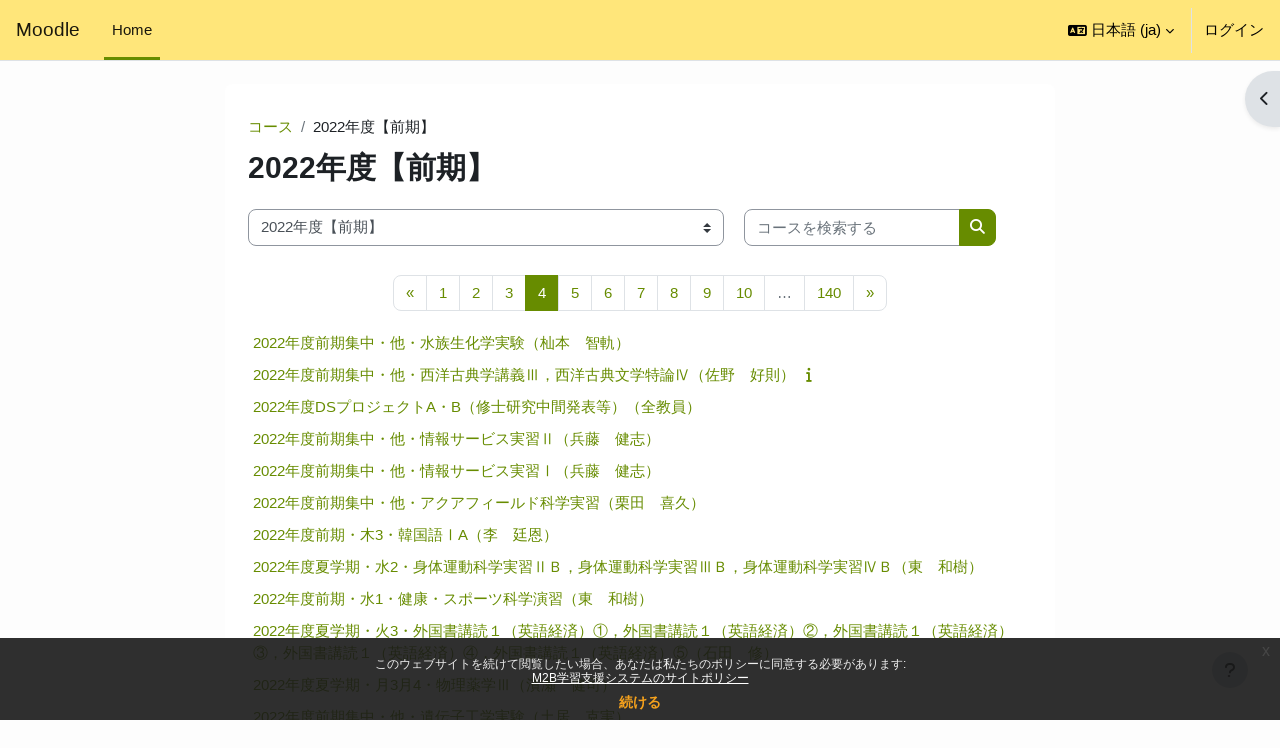

--- FILE ---
content_type: text/html; charset=utf-8
request_url: https://moodle.s.kyushu-u.ac.jp/course/index.php?categoryid=51&browse=courses&perpage=20&page=3
body_size: 16027
content:
<!DOCTYPE html>

<html  dir="ltr" lang="ja" xml:lang="ja">
<head>
    <title>すべてのコース | Moodle</title>
    <link rel="shortcut icon" href="https://moodle.s.kyushu-u.ac.jp/theme/image.php/boost/theme/1757424777/favicon" />
    <meta http-equiv="Content-Type" content="text/html; charset=utf-8" />
<meta name="keywords" content="moodle, すべてのコース | Moodle" />
<link rel="stylesheet" type="text/css" href="https://moodle.s.kyushu-u.ac.jp/theme/yui_combo.php?rollup/3.18.1/yui-moodlesimple-min.css" /><script id="firstthemesheet" type="text/css">/** Required in order to fix style inclusion problems in IE with YUI **/</script><link rel="stylesheet" type="text/css" href="https://moodle.s.kyushu-u.ac.jp/theme/styles.php/boost/1757424777_1756091145/all" />
<script>
//<![CDATA[
var M = {}; M.yui = {};
M.pageloadstarttime = new Date();
M.cfg = {"wwwroot":"https:\/\/moodle.s.kyushu-u.ac.jp","apibase":"https:\/\/moodle.s.kyushu-u.ac.jp\/r.php\/api","homeurl":{},"sesskey":"TyvUKMKI00","sessiontimeout":"7200","sessiontimeoutwarning":1200,"themerev":"1757424777","slasharguments":1,"theme":"boost","iconsystemmodule":"core\/icon_system_fontawesome","jsrev":"1757424777","admin":"admin","svgicons":true,"usertimezone":"\u30a2\u30b8\u30a2\/\u6771\u4eac","language":"ja","courseId":1,"courseContextId":2,"contextid":1198656,"contextInstanceId":51,"langrev":1757424777,"templaterev":"1757424777","siteId":1,"userId":0};var yui1ConfigFn = function(me) {if(/-skin|reset|fonts|grids|base/.test(me.name)){me.type='css';me.path=me.path.replace(/\.js/,'.css');me.path=me.path.replace(/\/yui2-skin/,'/assets/skins/sam/yui2-skin')}};
var yui2ConfigFn = function(me) {var parts=me.name.replace(/^moodle-/,'').split('-'),component=parts.shift(),module=parts[0],min='-min';if(/-(skin|core)$/.test(me.name)){parts.pop();me.type='css';min=''}
if(module){var filename=parts.join('-');me.path=component+'/'+module+'/'+filename+min+'.'+me.type}else{me.path=component+'/'+component+'.'+me.type}};
YUI_config = {"debug":false,"base":"https:\/\/moodle.s.kyushu-u.ac.jp\/lib\/yuilib\/3.18.1\/","comboBase":"https:\/\/moodle.s.kyushu-u.ac.jp\/theme\/yui_combo.php?","combine":true,"filter":null,"insertBefore":"firstthemesheet","groups":{"yui2":{"base":"https:\/\/moodle.s.kyushu-u.ac.jp\/lib\/yuilib\/2in3\/2.9.0\/build\/","comboBase":"https:\/\/moodle.s.kyushu-u.ac.jp\/theme\/yui_combo.php?","combine":true,"ext":false,"root":"2in3\/2.9.0\/build\/","patterns":{"yui2-":{"group":"yui2","configFn":yui1ConfigFn}}},"moodle":{"name":"moodle","base":"https:\/\/moodle.s.kyushu-u.ac.jp\/theme\/yui_combo.php?m\/1757424777\/","combine":true,"comboBase":"https:\/\/moodle.s.kyushu-u.ac.jp\/theme\/yui_combo.php?","ext":false,"root":"m\/1757424777\/","patterns":{"moodle-":{"group":"moodle","configFn":yui2ConfigFn}},"filter":null,"modules":{"moodle-core-actionmenu":{"requires":["base","event","node-event-simulate"]},"moodle-core-blocks":{"requires":["base","node","io","dom","dd","dd-scroll","moodle-core-dragdrop","moodle-core-notification"]},"moodle-core-chooserdialogue":{"requires":["base","panel","moodle-core-notification"]},"moodle-core-dragdrop":{"requires":["base","node","io","dom","dd","event-key","event-focus","moodle-core-notification"]},"moodle-core-event":{"requires":["event-custom"]},"moodle-core-handlebars":{"condition":{"trigger":"handlebars","when":"after"}},"moodle-core-lockscroll":{"requires":["plugin","base-build"]},"moodle-core-maintenancemodetimer":{"requires":["base","node"]},"moodle-core-notification":{"requires":["moodle-core-notification-dialogue","moodle-core-notification-alert","moodle-core-notification-confirm","moodle-core-notification-exception","moodle-core-notification-ajaxexception"]},"moodle-core-notification-dialogue":{"requires":["base","node","panel","escape","event-key","dd-plugin","moodle-core-widget-focusafterclose","moodle-core-lockscroll"]},"moodle-core-notification-alert":{"requires":["moodle-core-notification-dialogue"]},"moodle-core-notification-confirm":{"requires":["moodle-core-notification-dialogue"]},"moodle-core-notification-exception":{"requires":["moodle-core-notification-dialogue"]},"moodle-core-notification-ajaxexception":{"requires":["moodle-core-notification-dialogue"]},"moodle-core_availability-form":{"requires":["base","node","event","event-delegate","panel","moodle-core-notification-dialogue","json"]},"moodle-course-categoryexpander":{"requires":["node","event-key"]},"moodle-course-dragdrop":{"requires":["base","node","io","dom","dd","dd-scroll","moodle-core-dragdrop","moodle-core-notification","moodle-course-coursebase","moodle-course-util"]},"moodle-course-management":{"requires":["base","node","io-base","moodle-core-notification-exception","json-parse","dd-constrain","dd-proxy","dd-drop","dd-delegate","node-event-delegate"]},"moodle-course-util":{"requires":["node"],"use":["moodle-course-util-base"],"submodules":{"moodle-course-util-base":{},"moodle-course-util-section":{"requires":["node","moodle-course-util-base"]},"moodle-course-util-cm":{"requires":["node","moodle-course-util-base"]}}},"moodle-form-dateselector":{"requires":["base","node","overlay","calendar"]},"moodle-form-shortforms":{"requires":["node","base","selector-css3","moodle-core-event"]},"moodle-question-chooser":{"requires":["moodle-core-chooserdialogue"]},"moodle-question-searchform":{"requires":["base","node"]},"moodle-availability_completion-form":{"requires":["base","node","event","moodle-core_availability-form"]},"moodle-availability_date-form":{"requires":["base","node","event","io","moodle-core_availability-form"]},"moodle-availability_grade-form":{"requires":["base","node","event","moodle-core_availability-form"]},"moodle-availability_group-form":{"requires":["base","node","event","moodle-core_availability-form"]},"moodle-availability_grouping-form":{"requires":["base","node","event","moodle-core_availability-form"]},"moodle-availability_profile-form":{"requires":["base","node","event","moodle-core_availability-form"]},"moodle-mod_assign-history":{"requires":["node","transition"]},"moodle-mod_quiz-autosave":{"requires":["base","node","event","event-valuechange","node-event-delegate","io-form","datatype-date-format"]},"moodle-mod_quiz-dragdrop":{"requires":["base","node","io","dom","dd","dd-scroll","moodle-core-dragdrop","moodle-core-notification","moodle-mod_quiz-quizbase","moodle-mod_quiz-util-base","moodle-mod_quiz-util-page","moodle-mod_quiz-util-slot","moodle-course-util"]},"moodle-mod_quiz-modform":{"requires":["base","node","event"]},"moodle-mod_quiz-questionchooser":{"requires":["moodle-core-chooserdialogue","moodle-mod_quiz-util","querystring-parse"]},"moodle-mod_quiz-quizbase":{"requires":["base","node"]},"moodle-mod_quiz-toolboxes":{"requires":["base","node","event","event-key","io","moodle-mod_quiz-quizbase","moodle-mod_quiz-util-slot","moodle-core-notification-ajaxexception"]},"moodle-mod_quiz-util":{"requires":["node","moodle-core-actionmenu"],"use":["moodle-mod_quiz-util-base"],"submodules":{"moodle-mod_quiz-util-base":{},"moodle-mod_quiz-util-slot":{"requires":["node","moodle-mod_quiz-util-base"]},"moodle-mod_quiz-util-page":{"requires":["node","moodle-mod_quiz-util-base"]}}},"moodle-message_airnotifier-toolboxes":{"requires":["base","node","io"]},"moodle-editor_atto-editor":{"requires":["node","transition","io","overlay","escape","event","event-simulate","event-custom","node-event-html5","node-event-simulate","yui-throttle","moodle-core-notification-dialogue","moodle-editor_atto-rangy","handlebars","timers","querystring-stringify"]},"moodle-editor_atto-plugin":{"requires":["node","base","escape","event","event-outside","handlebars","event-custom","timers","moodle-editor_atto-menu"]},"moodle-editor_atto-menu":{"requires":["moodle-core-notification-dialogue","node","event","event-custom"]},"moodle-editor_atto-rangy":{"requires":[]},"moodle-report_eventlist-eventfilter":{"requires":["base","event","node","node-event-delegate","datatable","autocomplete","autocomplete-filters"]},"moodle-report_loglive-fetchlogs":{"requires":["base","event","node","io","node-event-delegate"]},"moodle-gradereport_history-userselector":{"requires":["escape","event-delegate","event-key","handlebars","io-base","json-parse","moodle-core-notification-dialogue"]},"moodle-qbank_editquestion-chooser":{"requires":["moodle-core-chooserdialogue"]},"moodle-tool_lp-dragdrop-reorder":{"requires":["moodle-core-dragdrop"]},"moodle-assignfeedback_editpdf-editor":{"requires":["base","event","node","io","graphics","json","event-move","event-resize","transition","querystring-stringify-simple","moodle-core-notification-dialog","moodle-core-notification-alert","moodle-core-notification-warning","moodle-core-notification-exception","moodle-core-notification-ajaxexception"]},"moodle-atto_accessibilitychecker-button":{"requires":["color-base","moodle-editor_atto-plugin"]},"moodle-atto_accessibilityhelper-button":{"requires":["moodle-editor_atto-plugin"]},"moodle-atto_align-button":{"requires":["moodle-editor_atto-plugin"]},"moodle-atto_bold-button":{"requires":["moodle-editor_atto-plugin"]},"moodle-atto_charmap-button":{"requires":["moodle-editor_atto-plugin"]},"moodle-atto_clear-button":{"requires":["moodle-editor_atto-plugin"]},"moodle-atto_collapse-button":{"requires":["moodle-editor_atto-plugin"]},"moodle-atto_count-button":{"requires":["io","json-parse","moodle-editor_atto-plugin"]},"moodle-atto_emojipicker-button":{"requires":["moodle-editor_atto-plugin"]},"moodle-atto_emoticon-button":{"requires":["moodle-editor_atto-plugin"]},"moodle-atto_equation-button":{"requires":["moodle-editor_atto-plugin","moodle-core-event","io","event-valuechange","tabview","array-extras"]},"moodle-atto_h5p-button":{"requires":["moodle-editor_atto-plugin"]},"moodle-atto_html-beautify":{},"moodle-atto_html-button":{"requires":["promise","moodle-editor_atto-plugin","moodle-atto_html-beautify","moodle-atto_html-codemirror","event-valuechange"]},"moodle-atto_html-codemirror":{"requires":["moodle-atto_html-codemirror-skin"]},"moodle-atto_image-button":{"requires":["moodle-editor_atto-plugin"]},"moodle-atto_indent-button":{"requires":["moodle-editor_atto-plugin"]},"moodle-atto_italic-button":{"requires":["moodle-editor_atto-plugin"]},"moodle-atto_link-button":{"requires":["moodle-editor_atto-plugin"]},"moodle-atto_managefiles-button":{"requires":["moodle-editor_atto-plugin"]},"moodle-atto_managefiles-usedfiles":{"requires":["node","escape"]},"moodle-atto_media-button":{"requires":["moodle-editor_atto-plugin","moodle-form-shortforms"]},"moodle-atto_noautolink-button":{"requires":["moodle-editor_atto-plugin"]},"moodle-atto_orderedlist-button":{"requires":["moodle-editor_atto-plugin"]},"moodle-atto_recordrtc-button":{"requires":["moodle-editor_atto-plugin","moodle-atto_recordrtc-recording"]},"moodle-atto_recordrtc-recording":{"requires":["moodle-atto_recordrtc-button"]},"moodle-atto_rtl-button":{"requires":["moodle-editor_atto-plugin"]},"moodle-atto_strike-button":{"requires":["moodle-editor_atto-plugin"]},"moodle-atto_subscript-button":{"requires":["moodle-editor_atto-plugin"]},"moodle-atto_superscript-button":{"requires":["moodle-editor_atto-plugin"]},"moodle-atto_table-button":{"requires":["moodle-editor_atto-plugin","moodle-editor_atto-menu","event","event-valuechange"]},"moodle-atto_title-button":{"requires":["moodle-editor_atto-plugin"]},"moodle-atto_underline-button":{"requires":["moodle-editor_atto-plugin"]},"moodle-atto_undo-button":{"requires":["moodle-editor_atto-plugin"]},"moodle-atto_unorderedlist-button":{"requires":["moodle-editor_atto-plugin"]}}},"gallery":{"name":"gallery","base":"https:\/\/moodle.s.kyushu-u.ac.jp\/lib\/yuilib\/gallery\/","combine":true,"comboBase":"https:\/\/moodle.s.kyushu-u.ac.jp\/theme\/yui_combo.php?","ext":false,"root":"gallery\/1757424777\/","patterns":{"gallery-":{"group":"gallery"}}}},"modules":{"core_filepicker":{"name":"core_filepicker","fullpath":"https:\/\/moodle.s.kyushu-u.ac.jp\/lib\/javascript.php\/1757424777\/repository\/filepicker.js","requires":["base","node","node-event-simulate","json","async-queue","io-base","io-upload-iframe","io-form","yui2-treeview","panel","cookie","datatable","datatable-sort","resize-plugin","dd-plugin","escape","moodle-core_filepicker","moodle-core-notification-dialogue"]},"core_comment":{"name":"core_comment","fullpath":"https:\/\/moodle.s.kyushu-u.ac.jp\/lib\/javascript.php\/1757424777\/comment\/comment.js","requires":["base","io-base","node","json","yui2-animation","overlay","escape"]}},"logInclude":[],"logExclude":[],"logLevel":null};
M.yui.loader = {modules: {}};

//]]>
</script>

<!-- Global Site Tag (gtag.js) - Google Analytics -->
<script async src="https://www.googletagmanager.com/gtag/js?id=UA-75492220-3"></script>
<script>
  window.dataLayer = window.dataLayer || [];
  function gtag(){dataLayer.push(arguments)};
  gtag('js', new Date());

  gtag('config', 'UA-75492220-3');
</script>

    <meta name="viewport" content="width=device-width, initial-scale=1.0">
</head>
<body  id="page-course-index-category" class="format-site limitedwidth  path-course path-course-index chrome dir-ltr lang-ja yui-skin-sam yui3-skin-sam moodle-s-kyushu-u-ac-jp pagelayout-coursecategory course-1 context-1198656 category-51 notloggedin theme uses-drawers">
<div class="toast-wrapper mx-auto py-0 fixed-top" role="status" aria-live="polite"></div>
<div id="page-wrapper" class="d-print-block">

    <div>
    <a class="sr-only sr-only-focusable" href="#maincontent">メインコンテンツへスキップする</a>
</div><script src="https://moodle.s.kyushu-u.ac.jp/lib/javascript.php/1757424777/lib/polyfills/polyfill.js"></script>
<script src="https://moodle.s.kyushu-u.ac.jp/theme/yui_combo.php?rollup/3.18.1/yui-moodlesimple-min.js"></script><script src="https://moodle.s.kyushu-u.ac.jp/lib/javascript.php/1757424777/lib/javascript-static.js"></script>
<script>
//<![CDATA[
document.body.className += ' jsenabled';
//]]>
</script>

<div class="eupopup eupopup-container eupopup-container-block eupopup-container-bottom eupopup-block eupopup-style-compact" role="dialog" aria-label="ポリシー">
    </div>
    <div class="eupopup-markup d-none">
        <div class="eupopup-head"></div>
        <div class="eupopup-body">
            このウェブサイトを続けて閲覧したい場合、あなたは私たちのポリシーに同意する必要があります:
            <ul>
                    <li>
                        <a href="https://moodle.s.kyushu-u.ac.jp/admin/tool/policy/view.php?versionid=3&amp;returnurl=https%3A%2F%2Fmoodle.s.kyushu-u.ac.jp%2Fcourse%2Findex.php%3Fcategoryid%3D51" data-action="view-guest" data-versionid="3" data-behalfid="1">
                            M2B学習支援システムのサイトポリシー
                        </a>
                    </li>
            </ul>
        </div>
        <div class="eupopup-buttons">
            <a href="#" class="eupopup-button eupopup-button_1">続ける</a>
        </div>
        <div class="clearfix"></div>
        <a href="#" class="eupopup-closebutton">x</a>
    </div>

    <nav class="navbar fixed-top navbar-light bg-white navbar-expand" aria-label="サイトナビゲーション">
        <div class="container-fluid">
            <button class="navbar-toggler aabtn d-block d-md-none px-1 my-1 border-0" data-toggler="drawers" data-action="toggle" data-target="theme_boost-drawers-primary">
                <span class="navbar-toggler-icon"></span>
                <span class="sr-only">サイドパネル</span>
            </button>
    
            <a href="https://moodle.s.kyushu-u.ac.jp/" class="navbar-brand d-none d-md-flex align-items-center m-0 me-4 p-0 aabtn">
    
                    Moodle
            </a>
                <div class="primary-navigation">
                    <nav class="moremenu navigation">
                        <ul id="moremenu-69060dcf488a9-navbar-nav" role="menubar" class="nav more-nav navbar-nav">
                                    <li data-key="home" class="nav-item" role="none" data-forceintomoremenu="false">
                                                <a role="menuitem" class="nav-link active "
                                                    href="https://moodle.s.kyushu-u.ac.jp/"
                                                    
                                                    aria-current="true"
                                                    data-disableactive="true"
                                                    
                                                >
                                                    Home
                                                </a>
                                    </li>
                            <li role="none" class="nav-item dropdown dropdownmoremenu d-none" data-region="morebutton">
                                <a class="dropdown-toggle nav-link " href="#" id="moremenu-dropdown-69060dcf488a9" role="menuitem" data-toggle="dropdown" aria-haspopup="true" aria-expanded="false" tabindex="-1">
                                    さらに
                                </a>
                                <ul class="dropdown-menu dropdown-menu-left" data-region="moredropdown" aria-labelledby="moremenu-dropdown-69060dcf488a9" role="menu">
                                </ul>
                            </li>
                        </ul>
                    </nav>
                </div>
    
            <ul class="navbar-nav d-none d-md-flex my-1 px-1">
                <!-- page_heading_menu -->
                
            </ul>
    
            <div id="usernavigation" class="navbar-nav ms-auto h-100">
                    <div class="langmenu">
                        <div class="dropdown show">
                            <a href="#" role="button" id="lang-menu-toggle" data-toggle="dropdown" aria-label="言語設定" aria-haspopup="true" aria-controls="lang-action-menu" class="btn dropdown-toggle">
                                <i class="icon fa fa-language fa-fw me-1" aria-hidden="true"></i>
                                <span class="langbutton">
                                    日本語 ‎(ja)‎
                                </span>
                                <b class="caret"></b>
                            </a>
                            <div role="menu" aria-labelledby="lang-menu-toggle" id="lang-action-menu" class="dropdown-menu dropdown-menu-right">
                                        <a href="https://moodle.s.kyushu-u.ac.jp/course/index.php?categoryid=51&amp;lang=en" class="dropdown-item ps-5" role="menuitem" 
                                                lang="en" >
                                            English ‎(en)‎
                                        </a>
                                        <a href="#" class="dropdown-item ps-5" role="menuitem" aria-current="true"
                                                >
                                            日本語 ‎(ja)‎
                                        </a>
                            </div>
                        </div>
                    </div>
                    <div class="divider border-start h-75 align-self-center mx-1"></div>
                
                <div class="d-flex align-items-stretch usermenu-container" data-region="usermenu">
                        <div class="usermenu">
                                <span class="login ps-2">
                                        <a href="https://moodle.s.kyushu-u.ac.jp/login/index.php">ログイン</a>
                                </span>
                        </div>
                </div>
                
            </div>
        </div>
    </nav>
    

<div  class="drawer drawer-left drawer-primary d-print-none not-initialized" data-region="fixed-drawer" id="theme_boost-drawers-primary" data-preference="" data-state="show-drawer-primary" data-forceopen="0" data-close-on-resize="1">
    <div class="drawerheader">
        <button
            class="btn drawertoggle icon-no-margin hidden"
            data-toggler="drawers"
            data-action="closedrawer"
            data-target="theme_boost-drawers-primary"
            data-toggle="tooltip"
            data-placement="right"
            title="ドロワを閉じる"
        >
            <i class="icon fa fa-xmark fa-fw " aria-hidden="true"  ></i>
        </button>
        <a
            href="https://moodle.s.kyushu-u.ac.jp/"
            title="Moodle"
            data-region="site-home-link"
            class="aabtn text-reset d-flex align-items-center py-1 h-100 d-md-none"
        >
                        <span class="sitename" title="Moodle">Moodle</span>

        </a>
        <div class="drawerheadercontent hidden">
            
        </div>
    </div>
    <div class="drawercontent drag-container" data-usertour="scroller">
                <div class="list-group">
                <a href="https://moodle.s.kyushu-u.ac.jp/" class="list-group-item list-group-item-action active " aria-current="true">
                    Home
                </a>
        </div>

    </div>
</div>
        <div  class="drawer drawer-right d-print-none not-initialized" data-region="fixed-drawer" id="theme_boost-drawers-blocks" data-preference="drawer-open-block" data-state="show-drawer-right" data-forceopen="" data-close-on-resize="1">
    <div class="drawerheader">
        <button
            class="btn drawertoggle icon-no-margin hidden"
            data-toggler="drawers"
            data-action="closedrawer"
            data-target="theme_boost-drawers-blocks"
            data-toggle="tooltip"
            data-placement="left"
            title="ブロックドロワを閉じる"
        >
            <i class="icon fa fa-xmark fa-fw " aria-hidden="true"  ></i>
        </button>
        <a
            href="https://moodle.s.kyushu-u.ac.jp/"
            title="Moodle"
            data-region="site-home-link"
            class="aabtn text-reset d-flex align-items-center py-1 h-100 d-md-none"
        >
            
        </a>
        <div class="drawerheadercontent hidden">
            
        </div>
    </div>
    <div class="drawercontent drag-container" data-usertour="scroller">
                        <div class="d-print-none">
                    
                    <aside id="block-region-side-pre" class="block-region" data-blockregion="side-pre" data-droptarget="1" aria-labelledby="side-pre-block-region-heading"><h2 class="sr-only" id="side-pre-block-region-heading">ブロック</h2><section id="inst277"
     class=" block_html block  card mb-3"
     role="region"
     data-block="html"
     data-instance-id="277"
        aria-label="テキスト"
>

    <div class="card-body p-3">



        <div class="card-text content mt-3">
            <div class="no-overflow"><h4><strong>【LINK】</strong></h4>
<p><a href="https://youtu.be/FXxuA_1v_hA " target="_blank" rel="noopener">ﾛｸﾞｲﾝ方法 / How to log in<br></a></p>
<div style="padding: 10px; margin: 5px 0 5px 0; border: 1px solid #333333; border-radius: 10px; background-color: #ffffdd;"><span style="font-size: 0.9rem;"><strong><a href="https://moodle.s.kyushu-u.ac.jp/mod/page/view.php?id=909124" target="_blank" rel="noopener">お問い合わせ</a><span class="" style="color: #333333;"> / </span><a href="https://moodle.s.kyushu-u.ac.jp/mod/page/view.php?id=909124#english" target="_blank" rel="noopener">Contact</a></strong></span><br><span style="font-size: 0.5rem;"> </span><span style="font-size: 0.9rem;"><strong><a href="https://moodle.s.kyushu-u.ac.jp/mod/page/view.php?id=1570416" target="_blank" rel="noopener">重要なお知らせ /Important notices</a></strong></span><span style="font-size: 0.8rem;"> (2025/9/25 更新)</span></div>
<p></p>
<p><strong>■教職員専用 / Faculty &amp; staff only</strong></p>
<ul>
<li><a href="https://moodle.s.kyushu-u.ac.jp/blocks/courserequests/index.php?course=45224" target="_blank" rel="noopener">コースリクエスト / Course Request</a> <span style="font-size: 0.8rem;">（ <a style="color: #0041ff;" href="https://moodle.s.kyushu-u.ac.jp/pluginfile.php/1376330/mod_resource/content/22/html/2-2.html#_2-2-2" target="_blank" rel="noopener">マニュアル</a> /  <a style="color: #0041ff;" href="https://moodle.s.kyushu-u.ac.jp/pluginfile.php/1376722/mod_resource/content/16/html/2-2.html#_2-2-2" target="_blank" rel="noopener">Manuals</a> ）</span> <!--<br><span style="font-size:0.8rem;color: rgb(239, 69, 64);">※コースリクエストが変わりました。詳しくは<a href="https://moodle.s.kyushu-u.ac.jp/pluginfile.php/1376330/mod_resource/content/22/html/2-2.html#_2-2-2" target="_blank" style="color: rgb(0, 65, 255);">マニュアル</a>を参照してください。(<a href="https://moodle.s.kyushu-u.ac.jp/pluginfile.php/1376722/mod_resource/content/16/html/2-2.html#_2-2-2" target="_blank" style="color: rgb(0, 65, 255);">Manuals in English</a>)</span>
            コースリクエストは現在動作確認中ですのでご利用できません--></li>
</ul>
<p><strong>■M2Bシステム使用方法 / How to use M2B system</strong></p>
<div style="padding: 10px; margin: 5px 0 5px 0; border: 1px solid #333333; border-radius: 10px;"><strong>教職員 / for faculty and staff</strong> <br>・(日本語) <a href="https://moodle.s.kyushu-u.ac.jp/mod/url/view.php?id=1444175" target="_blank" rel="noopener">チャットボット</a><br>・(日本語) <a href="https://moodle.s.kyushu-u.ac.jp/pluginfile.php/1369963/mod_resource/content/18/moodlestartguide.html" target="_blank" rel="noopener">スタートガイド</a> / <a href="https://moodle.s.kyushu-u.ac.jp/mod/page/view.php?id=1289801" target="_blank" rel="noopener">動画</a> <br>・(English) <a href="https://moodle.s.kyushu-u.ac.jp/pluginfile.php/1376917/mod_resource/content/9/moodlestartguide-e.html" target="_blank" rel="noopener">Start Guide</a> <br>・(日本語) <a style="color: #0041ff;" href="https://moodle.s.kyushu-u.ac.jp/pluginfile.php/1376330/mod_resource/content/22/M2B%E3%83%9E%E3%83%8B%E3%83%A5%E3%82%A2%E3%83%AB%28%E6%95%99%E5%B8%AB%E7%94%A8%29.html" target="_blank" rel="noopener">マニュアル</a> <br>・(English) <a style="color: #0041ff;" href="https://moodle.s.kyushu-u.ac.jp/pluginfile.php/1376722/mod_resource/content/16/M2B%20manual%28for%20teachers%29.html" target="_blank" rel="noopener">Manual</a><hr><strong>学生 / for students</strong> <br>・(日本語) <a title="https://qa.s.kyushu-u.ac.jp/chat/C2fF0iEu2rr4wBkX" href="https://qa.s.kyushu-u.ac.jp/chat/C2fF0iEu2rr4wBkX" target="_blank" rel="noopener">チャットボット</a><br>・(日本語) <a style="color: #0041ff;" href="https://la.kyushu-u.ac.jp/usage-support/" target="_blank" rel="noopener">マニュアル</a> <br>・(English) <a style="color: #0041ff;" href="https://la.kyushu-u.ac.jp/en/usage-support/" target="_blank" rel="noopener"> Manual</a></div>
<!--<div style="padding: 5px; margin-bottom: 5px; border: 1px solid #333333; border-radius: 10px;">
    <strong>教職員</strong>
    <br>
    <a href="https://moodle.s.kyushu-u.ac.jp/pluginfile.php/1203892/mod_resource/content/1/%E6%95%99%E8%81%B7%E5%93%A1%E7%94%A8%E3%82%B9%E3%82%BF%E3%83%BC%E3%83%88%E3%82%AC%E3%82%A4%E3%83%89_20210222.pdf" target="_blank">・スタートガイド</a><br>
    <a href="https://moodle.s.kyushu-u.ac.jp/pluginfile.php/232271/mod_resource/content/19/M2B%E3%83%9E%E3%83%8B%E3%83%A5%E3%82%A2%E3%83%AB(%E6%95%99%E5%B8%AB%E7%94%A8)/M2B%E3%83%9E%E3%83%8B%E3%83%A5%E3%82%A2%E3%83%AB(%E6%95%99%E5%B8%AB%E7%94%A8).html" target="_blank"
        style="color: rgb(0, 65, 255);">・マニュアル</a>
    <br>
    <hr size="">
    <strong>for faculty and staff</strong>
    <br>
    <a href="https://moodle.s.kyushu-u.ac.jp/pluginfile.php/1203896/mod_resource/content/1/%E6%95%99%E8%81%B7%E5%93%A1%E7%94%A8%E3%82%B9%E3%82%BF%E3%83%BC%E3%83%88%E3%82%AC%E3%82%A4%E3%83%89_20210222_en.pdf" target="_blank">・Start Guide</a><br>
    <a href="https://moodle.s.kyushu-u.ac.jp/pluginfile.php/232271/mod_resource/content/19/M2B%20manual(for%20teachers)/M2B%20manual(for%20teachers).html" target="_blank" style="color: rgb(0, 65, 255);">・Manual</a><br>
</div>

<div style="padding: 5px; margin-bottom: 5px; border: 1px solid #333333; border-radius: 10px;">
    <strong>学生</strong>
    <br>
    <a href="https://la.kyushu-u.ac.jp/usage-support/" target="_blank" style="color: rgb(0, 65, 255);">・マニュアル</a>
    <br>
    <hr size="">
    <strong>for students</strong>
    <br>
    <a href="https://la.kyushu-u.ac.jp/en/usage-support/" target="_blank" style="color: rgb(0, 65, 255);">・Manual</a>
</div>-->
<ul>
<li><a href="https://moodle.s.kyushu-u.ac.jp/course/view.php?id=40859" target="_blank" rel="noopener">その他のマニュアル一覧</a></li>
</ul>
<!--<strong>■B-QUBE<br></strong>
<ul>
    <li>B-QUBE：各マニュアルの「B-QUBE」参照</li>
    <li><a href="https://moodle.s.kyushu-u.ac.jp/auth/mnet/jump.php?hostid=4" target="_blank">BookQ（閲覧のみ）</a><br></li>
</ul>-->
<p><strong>■その他 / Other</strong></p>
<ul>
<li><a href="https://moodle.s.kyushu-u.ac.jp/course/view.php?id=40859&amp;section=10" target="_blank" rel="noopener">よくある質問</a> / <a href="https://moodle.s.kyushu-u.ac.jp/course/view.php?id=40859&amp;section=11" target="_blank" rel="noopener">FAQ</a></li>
<li><a href="https://moodle.s.kyushu-u.ac.jp/admin/tool/policy/viewall.php?returnurl=https%3A%2F%2Fmoodle.s.kyushu-u.ac.jp%2F" target="_blank" rel="noopener">ｻｲﾄﾎﾟﾘｼｰ(2019年度以降の利用者) / Site Policy (Users since 2019)</a></li>
<li><a href="https://moodle.s.kyushu-u.ac.jp/blocks/ext_agreements/ext_agreement.php" target="_blank" rel="noopener">『教育データの利用』への同意書</a></li>
</ul>
<p><strong>■<a href="https://www.kyushu-u.ac.jp/ja/faculty/class/learning/portal" target="_blank" rel="noopener">Campusmate(正規履修登録 / Course registration)</a></strong> <br><br><strong>■<a href="https://el.iii.kyushu-u.ac.jp/" target="_blank" rel="noopener">九州大学 オンライン研修システム / Online Training Services(JP)</a></strong></p></div>
            <div class="footer"></div>
            
        </div>

    </div>

</section></aside>
                </div>

    </div>
</div>
    <div id="page" data-region="mainpage" data-usertour="scroller" class="drawers   drag-container">
        <div id="topofscroll" class="main-inner">
            <div class="drawer-toggles d-flex">
                    <div class="drawer-toggler drawer-right-toggle ms-auto d-print-none">
                        <button
                            class="btn icon-no-margin"
                            data-toggler="drawers"
                            data-action="toggle"
                            data-target="theme_boost-drawers-blocks"
                            data-toggle="tooltip"
                            data-placement="right"
                            title="ブロックドロワを開く"
                        >
                            <span class="sr-only">ブロックドロワを開く</span>
                            <span class="dir-rtl-hide"><i class="icon fa fa-chevron-left fa-fw " aria-hidden="true"  ></i></span>
                            <span class="dir-ltr-hide"><i class="icon fa fa-chevron-right fa-fw " aria-hidden="true"  ></i></span>
                        </button>
                    </div>
            </div>
            <header id="page-header" class="header-maxwidth d-print-none">
    <div class="w-100">
        <div class="d-flex flex-wrap">
            <div id="page-navbar">
                <nav aria-label="ナビゲーションバー">
    <ol class="breadcrumb">
                <li class="breadcrumb-item">
                    <a href="https://moodle.s.kyushu-u.ac.jp/course/index.php"
                        
                        
                        
                    >
                        コース
                    </a>
                </li>
        
                <li class="breadcrumb-item">
                    <span >
                        2022年度【前期】
                    </span>
                </li>
        </ol>
</nav>
            </div>
            <div class="ms-auto d-flex">
                
            </div>
            <div id="course-header">
                
            </div>
        </div>
        <div class="d-flex align-items-center">
                    <div class="me-auto">
                        <div class="page-context-header d-flex align-items-center mb-2">
    <div class="page-header-headings">
        <h1 class="h2 mb-0">2022年度【前期】</h1>
    </div>
</div>
                    </div>
            <div class="header-actions-container ms-auto" data-region="header-actions-container">
            </div>
        </div>
    </div>
</header>
            <div id="page-content" class="pb-3 d-print-block">
                <div id="region-main-box">
                    <div id="region-main">

                        <span class="notifications" id="user-notifications"></span>
                        <div role="main"><span id="maincontent"></span><span></span><div class="container-fluid tertiary-navigation" id="action_bar">
    <div class="row">
            <div class="navitem">
                <div class="urlselect text-truncate w-100">
                    <form method="post" action="https://moodle.s.kyushu-u.ac.jp/course/jumpto.php" class="d-flex flex-wrap align-items-center" id="url_select_f69060dcea0ec91">
                        <input type="hidden" name="sesskey" value="TyvUKMKI00">
                            <label for="url_select69060dcea0ec92" class="sr-only">
                                コースカテゴリ
                            </label>
                        <select  id="url_select69060dcea0ec92" class="custom-select urlselect text-truncate w-100" name="jump"
                                 >
                                    <option value="/course/index.php?categoryid=59"  >2025年度</option>
                                    <option value="/course/index.php?categoryid=61"  >2026年度</option>
                                    <option value="/course/index.php?categoryid=44"  >【複数年利用】（正規講義限定）</option>
                                    <option value="/course/index.php?categoryid=62"  >【複数年利用】（正規講義限定） / 【複数年利用】2025年度開始</option>
                                    <option value="/course/index.php?categoryid=60"  >【複数年利用】（正規講義限定） / 【複数年利用】2024年度開始</option>
                                    <option value="/course/index.php?categoryid=58"  >【複数年利用】（正規講義限定） / 【複数年利用】2023年度開始</option>
                                    <option value="/course/index.php?categoryid=53"  >【複数年利用】（正規講義限定） / 【複数年利用】2022年度開始</option>
                                    <option value="/course/index.php?categoryid=46"  >【複数年利用】（正規講義限定） / 【複数年利用】2021年度開始</option>
                                    <option value="/course/index.php?categoryid=45"  >【複数年利用】（正規講義限定） / 【複数年利用】2020年度開始</option>
                                    <option value="/course/index.php?categoryid=1"  >その他</option>
                                    <option value="/course/index.php?categoryid=36"  >その他 / B　※選択禁止</option>
                                    <option value="/course/index.php?categoryid=35"  >その他 / A　※選択禁止</option>
                                    <option value="/course/index.php?categoryid=37"  >その他 / C　※選択禁止</option>
                                    <option value="/course/index.php?categoryid=57"  >2024年度</option>
                                    <option value="/course/index.php?categoryid=56"  >2023年度</option>
                                    <option value="/course/index.php?categoryid=55"  >2022年度</option>
                                    <option value="/course/index.php?categoryid=54"  >2022年度【後期】</option>
                                    <option value="/course/index.php?categoryid=52"  >2022年度【通年】</option>
                                    <option value="/course/index.php?categoryid=51" selected >2022年度【前期】</option>
                                    <option value="/course/index.php?categoryid=48"  >2021年度【後期】</option>
                                    <option value="/course/index.php?categoryid=40"  >2021年度【通年】</option>
                                    <option value="/course/index.php?categoryid=39"  >2021年度【前期】</option>
                                    <option value="/course/index.php?categoryid=47"  >2021年度【前期】 / サンプルフォーム（2021年度【前期】）</option>
                                    <option value="/course/index.php?categoryid=32"  >2020年度【後期】</option>
                                    <option value="/course/index.php?categoryid=30"  >2020年度【前期】</option>
                                    <option value="/course/index.php?categoryid=27"  >2019年度【後期】</option>
                                    <option value="/course/index.php?categoryid=29"  >2019年度【通年】</option>
                                    <option value="/course/index.php?categoryid=28"  >2019年度【前期】</option>
                                    <option value="/course/index.php?categoryid=25"  >2018年度【後期】</option>
                                    <option value="/course/index.php?categoryid=24"  >2018年度【通年】</option>
                                    <option value="/course/index.php?categoryid=23"  >2018年度【前期】</option>
                                    <option value="/course/index.php?categoryid=26"  >2018年度【前期】 /  サンプルフォーム（2018年度【前期】）</option>
                                    <option value="/course/index.php?categoryid=22"  >2017年度【後期】</option>
                                    <option value="/course/index.php?categoryid=18"  >2017年度【通年】</option>
                                    <option value="/course/index.php?categoryid=19"  >2017年度【前期】</option>
                                    <option value="/course/index.php?categoryid=15"  >2016年度【後期】</option>
                                    <option value="/course/index.php?categoryid=13"  >2016年度【通年】</option>
                                    <option value="/course/index.php?categoryid=12"  >2016年度【前期】</option>
                        </select>
                            <noscript>
                                <input type="submit" class="btn btn-secondary ms-1" value="Go">
                            </noscript>
                    </form>
                </div>
            </div>
            <div class="navitem">
                <div class="simplesearchform ">
                    <form autocomplete="off" action="https://moodle.s.kyushu-u.ac.jp/course/search.php" method="get" accept-charset="utf-8" class="mform d-flex flex-wrap align-items-center simplesearchform">
                    <div class="input-group">
                        <label for="searchinput-69060dcea13bb69060dcea0ec93">
                            <span class="sr-only">コースを検索する</span>
                        </label>
                        <input type="text"
                           id="searchinput-69060dcea13bb69060dcea0ec93"
                           class="form-control"
                           placeholder="コースを検索する"
                           aria-label="コースを検索する"
                           name="search"
                           data-region="input"
                           autocomplete="off"
                           value=""
                        >
                        <div class="input-group-append">
                            <button type="submit"
                                class="btn  btn-primary search-icon"
                                
                            >
                                <i class="icon fa fa-magnifying-glass fa-fw " aria-hidden="true"  ></i>
                                <span class="sr-only">コースを検索する</span>
                            </button>
                        </div>
                
                    </div>
                    </form>
                </div>            </div>
    </div>
</div><div class="course_category_tree clearfix "><div class="content"><div class="courses category-browse category-browse-51"><nav aria-label="ページ" class="pagination pagination-centered justify-content-center">
        <ul class="mt-1 pagination " data-page-size="20">
                <li class="page-item" data-page-number="3">
                    <a href="https://moodle.s.kyushu-u.ac.jp/course/index.php?categoryid=51&amp;browse=courses&amp;perpage=20&amp;page=2" class="page-link">
                        <span aria-hidden="true">&laquo;</span>
                        <span class="sr-only">前のページ</span>
                    </a>
                </li>
                <li class="page-item " data-page-number="1">
                    <a href="https://moodle.s.kyushu-u.ac.jp/course/index.php?categoryid=51&amp;browse=courses&amp;perpage=20&amp;page=0" class="page-link" >
                        <span aria-hidden="true">1</span>
                        <span class="sr-only">ページ 1</span>
                    </a>
                </li>
                <li class="page-item " data-page-number="2">
                    <a href="https://moodle.s.kyushu-u.ac.jp/course/index.php?categoryid=51&amp;browse=courses&amp;perpage=20&amp;page=1" class="page-link" >
                        <span aria-hidden="true">2</span>
                        <span class="sr-only">ページ 2</span>
                    </a>
                </li>
                <li class="page-item " data-page-number="3">
                    <a href="https://moodle.s.kyushu-u.ac.jp/course/index.php?categoryid=51&amp;browse=courses&amp;perpage=20&amp;page=2" class="page-link" >
                        <span aria-hidden="true">3</span>
                        <span class="sr-only">ページ 3</span>
                    </a>
                </li>
                <li class="page-item active" data-page-number="4">
                    <a href="#" class="page-link" aria-current="page">
                        <span aria-hidden="true">4</span>
                        <span class="sr-only">ページ 4</span>
                    </a>
                </li>
                <li class="page-item " data-page-number="5">
                    <a href="https://moodle.s.kyushu-u.ac.jp/course/index.php?categoryid=51&amp;browse=courses&amp;perpage=20&amp;page=4" class="page-link" >
                        <span aria-hidden="true">5</span>
                        <span class="sr-only">ページ 5</span>
                    </a>
                </li>
                <li class="page-item " data-page-number="6">
                    <a href="https://moodle.s.kyushu-u.ac.jp/course/index.php?categoryid=51&amp;browse=courses&amp;perpage=20&amp;page=5" class="page-link" >
                        <span aria-hidden="true">6</span>
                        <span class="sr-only">ページ 6</span>
                    </a>
                </li>
                <li class="page-item " data-page-number="7">
                    <a href="https://moodle.s.kyushu-u.ac.jp/course/index.php?categoryid=51&amp;browse=courses&amp;perpage=20&amp;page=6" class="page-link" >
                        <span aria-hidden="true">7</span>
                        <span class="sr-only">ページ 7</span>
                    </a>
                </li>
                <li class="page-item " data-page-number="8">
                    <a href="https://moodle.s.kyushu-u.ac.jp/course/index.php?categoryid=51&amp;browse=courses&amp;perpage=20&amp;page=7" class="page-link" >
                        <span aria-hidden="true">8</span>
                        <span class="sr-only">ページ 8</span>
                    </a>
                </li>
                <li class="page-item " data-page-number="9">
                    <a href="https://moodle.s.kyushu-u.ac.jp/course/index.php?categoryid=51&amp;browse=courses&amp;perpage=20&amp;page=8" class="page-link" >
                        <span aria-hidden="true">9</span>
                        <span class="sr-only">ページ 9</span>
                    </a>
                </li>
                <li class="page-item " data-page-number="10">
                    <a href="https://moodle.s.kyushu-u.ac.jp/course/index.php?categoryid=51&amp;browse=courses&amp;perpage=20&amp;page=9" class="page-link" >
                        <span aria-hidden="true">10</span>
                        <span class="sr-only">ページ 10</span>
                    </a>
                </li>
                <li class="page-item disabled" data-page-number="140">
                    <span class="page-link">&hellip;</span>
                </li>
                <li class="page-item" data-page-number="140">
                    <a href="https://moodle.s.kyushu-u.ac.jp/course/index.php?categoryid=51&amp;browse=courses&amp;perpage=20&amp;page=139" class="page-link">
                        <span aria-hidden="true">140</span>
                        <span class="sr-only">ページ 140</span>
                    </a>
                </li>
                <li class="page-item" data-page-number="5">
                    <a href="https://moodle.s.kyushu-u.ac.jp/course/index.php?categoryid=51&amp;browse=courses&amp;perpage=20&amp;page=4" class="page-link">
                        <span aria-hidden="true">&raquo;</span>
                        <span class="sr-only">次のページ</span>
                    </a>
                </li>
        </ul>
    </nav><div class="coursebox clearfix odd first collapsed" data-courseid="45035" data-type="1"><div class="info"><div class="coursename"><a class="aalink" href="https://moodle.s.kyushu-u.ac.jp/course/view.php?id=45035">2022年度前期集中・他・水族生化学実験（杣本　智軌）</a></div><div class="moreinfo"></div></div><div class="content"></div></div><div class="coursebox clearfix even collapsed" data-courseid="45031" data-type="1"><div class="info"><div class="coursename"><a class="aalink" href="https://moodle.s.kyushu-u.ac.jp/course/view.php?id=45031">2022年度前期集中・他・西洋古典学講義Ⅲ，西洋古典文学特論Ⅳ（佐野　好則）</a></div><div class="moreinfo"><a title="概要" href="https://moodle.s.kyushu-u.ac.jp/course/info.php?id=45031"><i class="icon fa fa-info fa-fw "  title="概要" role="img" aria-label="概要"></i></a></div></div><div class="content"></div></div><div class="coursebox clearfix odd collapsed" data-courseid="45028" data-type="1"><div class="info"><div class="coursename"><a class="aalink" href="https://moodle.s.kyushu-u.ac.jp/course/view.php?id=45028">2022年度DSプロジェクトA・B（修士研究中間発表等）（全教員）</a></div><div class="moreinfo"></div></div><div class="content"></div></div><div class="coursebox clearfix even collapsed" data-courseid="45027" data-type="1"><div class="info"><div class="coursename"><a class="aalink" href="https://moodle.s.kyushu-u.ac.jp/course/view.php?id=45027">2022年度前期集中・他・情報サービス実習Ⅱ（兵藤　健志）</a></div><div class="moreinfo"></div></div><div class="content"></div></div><div class="coursebox clearfix odd collapsed" data-courseid="45026" data-type="1"><div class="info"><div class="coursename"><a class="aalink" href="https://moodle.s.kyushu-u.ac.jp/course/view.php?id=45026">2022年度前期集中・他・情報サービス実習Ⅰ（兵藤　健志）</a></div><div class="moreinfo"></div></div><div class="content"></div></div><div class="coursebox clearfix even collapsed" data-courseid="45022" data-type="1"><div class="info"><div class="coursename"><a class="aalink" href="https://moodle.s.kyushu-u.ac.jp/course/view.php?id=45022">2022年度前期集中・他・アクアフィールド科学実習（栗田　喜久）</a></div><div class="moreinfo"></div></div><div class="content"></div></div><div class="coursebox clearfix odd collapsed" data-courseid="45012" data-type="1"><div class="info"><div class="coursename"><a class="aalink" href="https://moodle.s.kyushu-u.ac.jp/course/view.php?id=45012">2022年度前期・木3・韓国語ⅠA（李　廷恩）</a></div><div class="moreinfo"></div></div><div class="content"></div></div><div class="coursebox clearfix even collapsed" data-courseid="45000" data-type="1"><div class="info"><div class="coursename"><a class="aalink" href="https://moodle.s.kyushu-u.ac.jp/course/view.php?id=45000">2022年度夏学期・水2・身体運動科学実習ⅡＢ，身体運動科学実習ⅢＢ，身体運動科学実習ⅣＢ（東　和樹）</a></div><div class="moreinfo"></div></div><div class="content"></div></div><div class="coursebox clearfix odd collapsed" data-courseid="44999" data-type="1"><div class="info"><div class="coursename"><a class="aalink" href="https://moodle.s.kyushu-u.ac.jp/course/view.php?id=44999">2022年度前期・水1・健康・スポーツ科学演習（東　和樹）</a></div><div class="moreinfo"></div></div><div class="content"></div></div><div class="coursebox clearfix even collapsed" data-courseid="44995" data-type="1"><div class="info"><div class="coursename"><a class="aalink" href="https://moodle.s.kyushu-u.ac.jp/course/view.php?id=44995">2022年度夏学期・火3・外国書講読１（英語経済）①，外国書講読１（英語経済）②，外国書講読１（英語経済）③，外国書講読１（英語経済）④，外国書講読１（英語経済）⑤（石田　修）</a></div><div class="moreinfo"></div></div><div class="content"></div></div><div class="coursebox clearfix odd collapsed" data-courseid="44992" data-type="1"><div class="info"><div class="coursename"><a class="aalink" href="https://moodle.s.kyushu-u.ac.jp/course/view.php?id=44992">2022年度夏学期・月3月4・物理薬学Ⅲ（濱瀬　健司）</a></div><div class="moreinfo"></div></div><div class="content"></div></div><div class="coursebox clearfix even collapsed" data-courseid="44991" data-type="1"><div class="info"><div class="coursename"><a class="aalink" href="https://moodle.s.kyushu-u.ac.jp/course/view.php?id=44991">2022年度前期集中・他・遺伝子工学実験（土居　克実）</a></div><div class="moreinfo"></div></div><div class="content"></div></div><div class="coursebox clearfix odd collapsed" data-courseid="44988" data-type="1"><div class="info"><div class="coursename"><a class="aalink" href="https://moodle.s.kyushu-u.ac.jp/course/view.php?id=44988">2022年度前期集中・他・電気電子工学研究演示(第3グループ)（東川　甲平）</a></div><div class="moreinfo"></div></div><div class="content"></div></div><div class="coursebox clearfix even collapsed" data-courseid="44987" data-type="1"><div class="info"><div class="coursename"><a class="aalink" href="https://moodle.s.kyushu-u.ac.jp/course/view.php?id=44987">2022年度夏学期・金2・電磁エネルギー工学特論Ⅱ（池上　浩）</a></div><div class="moreinfo"></div></div><div class="content"></div></div><div class="coursebox clearfix odd collapsed" data-courseid="44985" data-type="1"><div class="info"><div class="coursename"><a class="aalink" href="https://moodle.s.kyushu-u.ac.jp/course/view.php?id=44985">2022年度夏学期・金5金6・スタジオプロジェクトⅡ-B（聴覚障害のある人にとってのコンサートのあり方を考える-2）（長津　結一郎）</a></div><div class="moreinfo"></div></div><div class="content"></div></div><div class="coursebox clearfix even collapsed" data-courseid="44983" data-type="1"><div class="info"><div class="coursename"><a class="aalink" href="https://moodle.s.kyushu-u.ac.jp/course/view.php?id=44983">2022年度前期集中・他・理科指導法Ⅱ（野添　生）</a></div><div class="moreinfo"></div></div><div class="content"></div></div><div class="coursebox clearfix odd collapsed" data-courseid="44982" data-type="1"><div class="info"><div class="coursename"><a class="aalink" href="https://moodle.s.kyushu-u.ac.jp/course/view.php?id=44982">2022年度夏学期・金3金5・コース融合プロジェクトA（d. 芸工生のための分子生物学入門），コース融合プロジェクトB（d. 芸工生のための分子生物学入門）（西村　貴孝）</a></div><div class="moreinfo"></div></div><div class="content"></div></div><div class="coursebox clearfix even collapsed" data-courseid="44981" data-type="1"><div class="info"><div class="coursename"><a class="aalink" href="https://moodle.s.kyushu-u.ac.jp/course/view.php?id=44981">2022年度夏学期・金2・Fundamental Physics Ⅳ（HAZARIKA HEMANTA）</a></div><div class="moreinfo"></div></div><div class="content"></div></div><div class="coursebox clearfix odd collapsed" data-courseid="44980" data-type="1"><div class="info"><div class="coursename"><a class="aalink" href="https://moodle.s.kyushu-u.ac.jp/course/view.php?id=44980">2022年度夏学期・金2・(IUPE)Computational MethodsⅡ（木口　量夫）</a></div><div class="moreinfo"></div></div><div class="content"></div></div><div class="coursebox clearfix even last collapsed" data-courseid="44979" data-type="1"><div class="info"><div class="coursename"><a class="aalink" href="https://moodle.s.kyushu-u.ac.jp/course/view.php?id=44979">2022年度夏学期・金2・多文化共生教育論 A （言語習得論）Ⅱ，Multicultural Education A (Language Acquisition)Ⅱ，多文化共生教育論 A （言語習得論）Ⅵ，Multicultural Education A (Language Acquisition)Ⅵ（志水　俊広）</a></div><div class="moreinfo"></div></div><div class="content"></div></div><nav aria-label="ページ" class="pagination pagination-centered justify-content-center">
        <ul class="mt-1 pagination " data-page-size="20">
                <li class="page-item" data-page-number="3">
                    <a href="https://moodle.s.kyushu-u.ac.jp/course/index.php?categoryid=51&amp;browse=courses&amp;perpage=20&amp;page=2" class="page-link">
                        <span aria-hidden="true">&laquo;</span>
                        <span class="sr-only">前のページ</span>
                    </a>
                </li>
                <li class="page-item " data-page-number="1">
                    <a href="https://moodle.s.kyushu-u.ac.jp/course/index.php?categoryid=51&amp;browse=courses&amp;perpage=20&amp;page=0" class="page-link" >
                        <span aria-hidden="true">1</span>
                        <span class="sr-only">ページ 1</span>
                    </a>
                </li>
                <li class="page-item " data-page-number="2">
                    <a href="https://moodle.s.kyushu-u.ac.jp/course/index.php?categoryid=51&amp;browse=courses&amp;perpage=20&amp;page=1" class="page-link" >
                        <span aria-hidden="true">2</span>
                        <span class="sr-only">ページ 2</span>
                    </a>
                </li>
                <li class="page-item " data-page-number="3">
                    <a href="https://moodle.s.kyushu-u.ac.jp/course/index.php?categoryid=51&amp;browse=courses&amp;perpage=20&amp;page=2" class="page-link" >
                        <span aria-hidden="true">3</span>
                        <span class="sr-only">ページ 3</span>
                    </a>
                </li>
                <li class="page-item active" data-page-number="4">
                    <a href="#" class="page-link" aria-current="page">
                        <span aria-hidden="true">4</span>
                        <span class="sr-only">ページ 4</span>
                    </a>
                </li>
                <li class="page-item " data-page-number="5">
                    <a href="https://moodle.s.kyushu-u.ac.jp/course/index.php?categoryid=51&amp;browse=courses&amp;perpage=20&amp;page=4" class="page-link" >
                        <span aria-hidden="true">5</span>
                        <span class="sr-only">ページ 5</span>
                    </a>
                </li>
                <li class="page-item " data-page-number="6">
                    <a href="https://moodle.s.kyushu-u.ac.jp/course/index.php?categoryid=51&amp;browse=courses&amp;perpage=20&amp;page=5" class="page-link" >
                        <span aria-hidden="true">6</span>
                        <span class="sr-only">ページ 6</span>
                    </a>
                </li>
                <li class="page-item " data-page-number="7">
                    <a href="https://moodle.s.kyushu-u.ac.jp/course/index.php?categoryid=51&amp;browse=courses&amp;perpage=20&amp;page=6" class="page-link" >
                        <span aria-hidden="true">7</span>
                        <span class="sr-only">ページ 7</span>
                    </a>
                </li>
                <li class="page-item " data-page-number="8">
                    <a href="https://moodle.s.kyushu-u.ac.jp/course/index.php?categoryid=51&amp;browse=courses&amp;perpage=20&amp;page=7" class="page-link" >
                        <span aria-hidden="true">8</span>
                        <span class="sr-only">ページ 8</span>
                    </a>
                </li>
                <li class="page-item " data-page-number="9">
                    <a href="https://moodle.s.kyushu-u.ac.jp/course/index.php?categoryid=51&amp;browse=courses&amp;perpage=20&amp;page=8" class="page-link" >
                        <span aria-hidden="true">9</span>
                        <span class="sr-only">ページ 9</span>
                    </a>
                </li>
                <li class="page-item " data-page-number="10">
                    <a href="https://moodle.s.kyushu-u.ac.jp/course/index.php?categoryid=51&amp;browse=courses&amp;perpage=20&amp;page=9" class="page-link" >
                        <span aria-hidden="true">10</span>
                        <span class="sr-only">ページ 10</span>
                    </a>
                </li>
                <li class="page-item disabled" data-page-number="140">
                    <span class="page-link">&hellip;</span>
                </li>
                <li class="page-item" data-page-number="140">
                    <a href="https://moodle.s.kyushu-u.ac.jp/course/index.php?categoryid=51&amp;browse=courses&amp;perpage=20&amp;page=139" class="page-link">
                        <span aria-hidden="true">140</span>
                        <span class="sr-only">ページ 140</span>
                    </a>
                </li>
                <li class="page-item" data-page-number="5">
                    <a href="https://moodle.s.kyushu-u.ac.jp/course/index.php?categoryid=51&amp;browse=courses&amp;perpage=20&amp;page=4" class="page-link">
                        <span aria-hidden="true">&raquo;</span>
                        <span class="sr-only">次のページ</span>
                    </a>
                </li>
        </ul>
    </nav></div></div></div></div>
                        
                        

                    </div>
                </div>
            </div>
        </div>
        
        <footer id="page-footer" class="footer-popover bg-white">
            <div data-region="footer-container-popover">
                <button class="btn btn-icon bg-secondary icon-no-margin btn-footer-popover" data-action="footer-popover" aria-label="フッタを表示する">
                    <i class="icon fa fa-question fa-fw " aria-hidden="true"  ></i>
                </button>
            </div>
            <div class="footer-content-popover container" data-region="footer-content-popover">
                    <div class="footer-section p-3 border-bottom">
        
        
                            <div class="footer-support-link"><a href="https://la.kyushu-u.ac.jp/about/" target="blank"><i class="icon fa-regular fa-envelope fa-fw " aria-hidden="true"  ></i>サイトサポートに連絡する<i class="icon fa fa-arrow-up-right-from-square fa-fw ms-1" aria-hidden="true"  ></i></a></div>
                    </div>
                <div class="footer-section p-3 border-bottom">
                    <div class="logininfo">
                        <div class="logininfo">あなたはログインしていません。 (<a href="https://moodle.s.kyushu-u.ac.jp/login/index.php">ログイン</a>)</div>
                    </div>
                    <div class="tool_usertours-resettourcontainer">
                    </div>
        
                    <div class="tool_dataprivacy"><a href="https://moodle.s.kyushu-u.ac.jp/admin/tool/dataprivacy/summary.php">データ保持概要</a></div><div class="policiesfooter"><a href="https://moodle.s.kyushu-u.ac.jp/admin/tool/policy/viewall.php?returnurl=https%3A%2F%2Fmoodle.s.kyushu-u.ac.jp%2Fcourse%2Findex.php%3Fcategoryid%3D51">ポリシー</a></div><div><a class="mobilelink" href="https://download.moodle.org/mobile?version=2024100704.04&amp;lang=ja&amp;iosappid=633359593&amp;androidappid=com.moodle.moodlemobile&amp;siteurl=https%3A%2F%2Fmoodle.s.kyushu-u.ac.jp">モバイルアプリを取得する</a></div>
                    <script>
//<![CDATA[
var require = {
    baseUrl : 'https://moodle.s.kyushu-u.ac.jp/lib/requirejs.php/1757424777/',
    // We only support AMD modules with an explicit define() statement.
    enforceDefine: true,
    skipDataMain: true,
    waitSeconds : 0,

    paths: {
        jquery: 'https://moodle.s.kyushu-u.ac.jp/lib/javascript.php/1757424777/lib/jquery/jquery-3.7.1.min',
        jqueryui: 'https://moodle.s.kyushu-u.ac.jp/lib/javascript.php/1757424777/lib/jquery/ui-1.13.2/jquery-ui.min',
        jqueryprivate: 'https://moodle.s.kyushu-u.ac.jp/lib/javascript.php/1757424777/lib/requirejs/jquery-private'
    },

    // Custom jquery config map.
    map: {
      // '*' means all modules will get 'jqueryprivate'
      // for their 'jquery' dependency.
      '*': { jquery: 'jqueryprivate' },

      // 'jquery-private' wants the real jQuery module
      // though. If this line was not here, there would
      // be an unresolvable cyclic dependency.
      jqueryprivate: { jquery: 'jquery' }
    }
};

//]]>
</script>
<script src="https://moodle.s.kyushu-u.ac.jp/lib/javascript.php/1757424777/lib/requirejs/require.min.js"></script>
<script>
//<![CDATA[
M.util.js_pending("core/first");
require(['core/first'], function() {
require(['core/prefetch'])
;
M.util.js_pending('filter_mathjaxloader/loader'); require(['filter_mathjaxloader/loader'], function(amd) {amd.configure({"mathjaxconfig":"MathJax.Hub.Config({\r\n    config: [\"Accessible.js\", \"Safe.js\"],\r\n    errorSettings: { message: [\"!\"] },\r\n    skipStartupTypeset: true,\r\n    messageStyle: \"none\"\r\n});\r\n","lang":"ja"}); M.util.js_complete('filter_mathjaxloader/loader');});;
require(["media_videojs/loader"], function(loader) {
    loader.setUp('ja');
});;

        require(['jquery', 'core/custom_interaction_events'], function($, CustomEvents) {
            CustomEvents.define('#url_select69060dcea0ec92', [CustomEvents.events.accessibleChange]);
            $('#url_select69060dcea0ec92').on(CustomEvents.events.accessibleChange, function() {
                if ($(this).val()) {
                    $('#url_select_f69060dcea0ec91').submit();
                }
            });
        });
    ;

        require(['jquery', 'tool_policy/jquery-eu-cookie-law-popup', 'tool_policy/policyactions'], function($, Popup, ActionsMod) {
            // Initialise the guest popup.
            $(document).ready(function() {
                // Initialize popup.
                $(document.body).addClass('eupopup');
                if ($(".eupopup").length > 0) {
                    $(document).euCookieLawPopup().init();
                }

                // Initialise the JS for the modal window which displays the policy versions.
                ActionsMod.init('[data-action="view-guest"]');
            });
        });
    ;

    require(['core/moremenu'], function(moremenu) {
        moremenu(document.querySelector('#moremenu-69060dcf488a9-navbar-nav'));
    });
;

    require(['core/usermenu'], function(UserMenu) {
        UserMenu.init();
    });
;

M.util.js_pending('theme_boost/drawers:load');
require(['theme_boost/drawers'], function() {
    M.util.js_complete('theme_boost/drawers:load');
});
;

M.util.js_pending('theme_boost/drawers:load');
require(['theme_boost/drawers'], function() {
    M.util.js_complete('theme_boost/drawers:load');
});
;

require(['theme_boost/footer-popover'], function(FooterPopover) {
    FooterPopover.init();
});
;

M.util.js_pending('theme_boost/loader');
require(['theme_boost/loader', 'theme_boost/drawer'], function(Loader, Drawer) {
    Drawer.init();
    M.util.js_complete('theme_boost/loader');
});
;
M.util.js_pending('core/notification'); require(['core/notification'], function(amd) {amd.init(1198656, []); M.util.js_complete('core/notification');});;
M.util.js_pending('core/log'); require(['core/log'], function(amd) {amd.setConfig({"level":"warn"}); M.util.js_complete('core/log');});;
M.util.js_pending('core/page_global'); require(['core/page_global'], function(amd) {amd.init(); M.util.js_complete('core/page_global');});;
M.util.js_pending('core/utility'); require(['core/utility'], function(amd) {M.util.js_complete('core/utility');});;
M.util.js_pending('core/storage_validation'); require(['core/storage_validation'], function(amd) {amd.init(null); M.util.js_complete('core/storage_validation');});
    M.util.js_complete("core/first");
});
//]]>
</script>
<script src="https://cdn.jsdelivr.net/npm/mathjax@2.7.9/MathJax.js?delayStartupUntil=configured"></script>
<script>
//<![CDATA[
M.str = {"moodle":{"lastmodified":"\u6700\u7d42\u66f4\u65b0\u65e5\u6642","name":"\u540d\u79f0","error":"\u30a8\u30e9\u30fc","info":"\u60c5\u5831","yes":"Yes","no":"No","cancel":"\u30ad\u30e3\u30f3\u30bb\u30eb","confirm":"\u78ba\u8a8d","areyousure":"\u672c\u5f53\u306b\u3088\u308d\u3057\u3044\u3067\u3059\u304b?","closebuttontitle":"\u9589\u3058\u308b","unknownerror":"\u4e0d\u660e\u306a\u30a8\u30e9\u30fc","file":"\u30d5\u30a1\u30a4\u30eb","url":"URL","collapseall":"\u3059\u3079\u3066\u3092\u6298\u308a\u305f\u305f\u3080","expandall":"\u3059\u3079\u3066\u3092\u5c55\u958b\u3059\u308b"},"repository":{"type":"\u30bf\u30a4\u30d7","size":"\u30b5\u30a4\u30ba","invalidjson":"\u7121\u52b9\u306aJSON\u30b9\u30c8\u30ea\u30f3\u30b0\u3067\u3059\u3002","nofilesattached":"\u6dfb\u4ed8\u3055\u308c\u3066\u3044\u308b\u30d5\u30a1\u30a4\u30eb\u306f\u3042\u308a\u307e\u305b\u3093\u3002","filepicker":"\u30d5\u30a1\u30a4\u30eb\u30d4\u30c3\u30ab","logout":"\u30ed\u30b0\u30a2\u30a6\u30c8","nofilesavailable":"\u5229\u7528\u3067\u304d\u308b\u30d5\u30a1\u30a4\u30eb\u306f\u3042\u308a\u307e\u305b\u3093\u3002","norepositoriesavailable":"\u7533\u3057\u8a33\u3054\u3056\u3044\u307e\u305b\u3093\u3001\u73fe\u5728\u306e\u3042\u306a\u305f\u306e\u30ea\u30dd\u30b8\u30c8\u30ea\u3067\u306f\u6240\u8981\u306e\u30d5\u30a9\u30fc\u30de\u30c3\u30c8\u306e\u30d5\u30a1\u30a4\u30eb\u3092\u8fd4\u3059\u3053\u3068\u304c\u3067\u304d\u307e\u305b\u3093\u3002","fileexistsdialogheader":"\u30d5\u30a1\u30a4\u30eb\u767b\u9332\u6e08\u307f","fileexistsdialog_editor":"\u305d\u306e\u30d5\u30a1\u30a4\u30eb\u540d\u306e\u30d5\u30a1\u30a4\u30eb\u306f\u3042\u306a\u305f\u304c\u7de8\u96c6\u3057\u3066\u3044\u308b\u30c6\u30ad\u30b9\u30c8\u306b\u3059\u3067\u306b\u6dfb\u4ed8\u3055\u308c\u3066\u3044\u307e\u3059\u3002","fileexistsdialog_filemanager":"\u540c\u4e00\u30d5\u30a1\u30a4\u30eb\u540d\u306e\u30d5\u30a1\u30a4\u30eb\u304c\u3059\u3067\u306b\u6dfb\u4ed8\u3055\u308c\u3066\u3044\u307e\u3059\u3002","renameto":"\u30ea\u30cd\u30fc\u30e0 -> {$a}","referencesexist":"\u3053\u306e\u30d5\u30a1\u30a4\u30eb\u306b\u306f {$a} \u4ef6\u306e\u30ea\u30f3\u30af\u304c\u3042\u308a\u307e\u3059\u3002","select":"\u9078\u629e"},"admin":{"confirmdeletecomments":"\u672c\u5f53\u306b\u9078\u629e\u3057\u305f\u30b3\u30e1\u30f3\u30c8\u3092\u524a\u9664\u3057\u3066\u3082\u3088\u308d\u3057\u3044\u3067\u3059\u304b?","confirmation":"\u78ba\u8a8d"},"debug":{"debuginfo":"\u30c7\u30d0\u30c3\u30b0\u60c5\u5831","line":"\u884c","stacktrace":"\u30b9\u30bf\u30c3\u30af\u30c8\u30ec\u30fc\u30b9"},"langconfig":{"labelsep":":"}};
//]]>
</script>
<script>
//<![CDATA[
(function() {Y.use("moodle-course-categoryexpander",function() {Y.Moodle.course.categoryexpander.init();
});
M.util.help_popups.setup(Y);
 M.util.js_pending('random69060dcea0ec95'); Y.on('domready', function() { M.util.js_complete("init");  M.util.js_complete('random69060dcea0ec95'); });
})();
//]]>
</script>

                </div>
                <div class="footer-section p-3">
                    <div>Powered by <a href="https://moodle.com">Moodle</a></div>
                </div>
            </div>
        
            <div class="footer-content-debugging footer-dark bg-dark text-light">
                <div class="container-fluid footer-dark-inner">
                    
                </div>
            </div>
        </footer>
    </div>
    
</div>


</body></html>

--- FILE ---
content_type: application/javascript; charset=utf-8
request_url: https://moodle.s.kyushu-u.ac.jp/lib/javascript.php/1757424777/lib/requirejs/jquery-private.js
body_size: 99
content:

/**
 * This module depends on the real jquery - and returns the non-global version of it.
 *
 * @module     jquery-private
 * @package    core
 * @copyright  2015 Damyon Wiese <damyon@moodle.com>
 * @license    http://www.gnu.org/copyleft/gpl.html GNU GPL v3 or later
 */
define(['jquery'],function($){return $.noConflict(!0)})